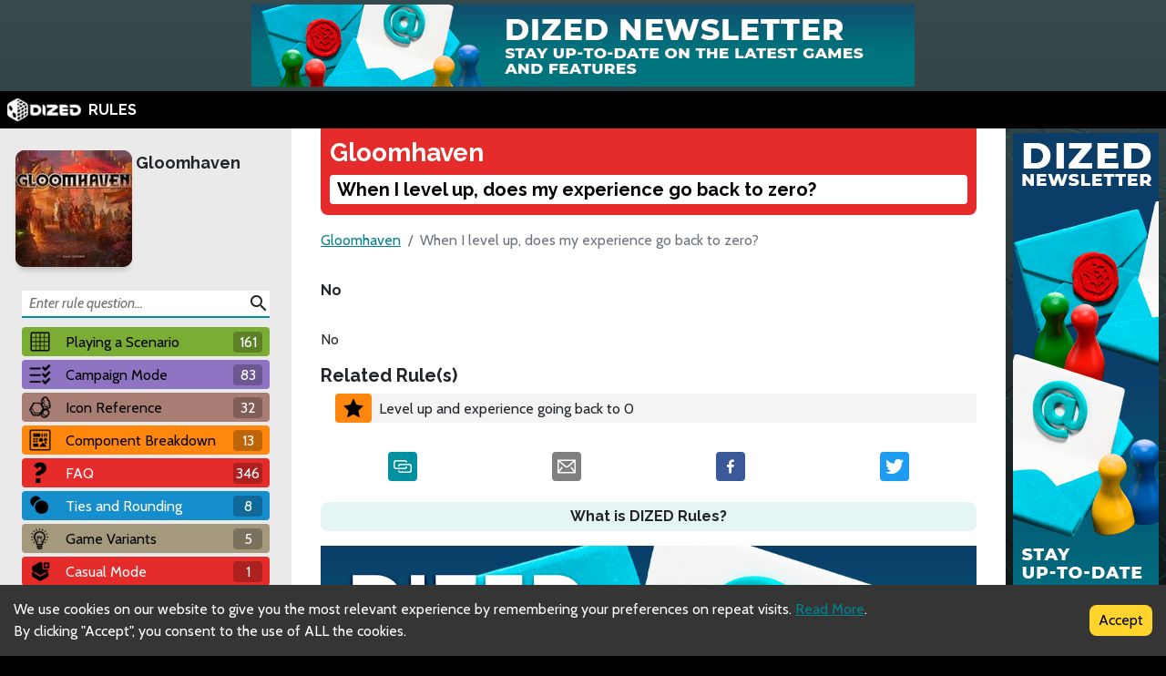

--- FILE ---
content_type: application/javascript; charset=UTF-8
request_url: https://rules.dized.com/_next/static/chunks/pages/game/%5BgameIdSlug%5D/faq-64e137dec696334a.js
body_size: 463
content:
(self.webpackChunk_N_E=self.webpackChunk_N_E||[]).push([[10],{4817:function(a,b,c){(window.__NEXT_P=window.__NEXT_P||[]).push(["/game/[gameIdSlug]/faq",function(){return c(1817)}])},5921:function(a,b,c){"use strict";c.d(b,{o:function(){return k}});var d=c(5893),e=c(7294),f=c(5697),g=c.n(f),h=c(4275),i=c(1420),j=function(a){var b=a.question,c=b.answer,f=b.color,g=b.path,j=b.question,k=b.related,l=(0,e.useState)(!1),m=l[0],n=l[1];return(0,d.jsxs)("div",{className:"question-container",children:[(0,d.jsx)("div",{className:"question-question rule-palette-".concat(f),onClick:function(){return n(!m)},children:j}),(0,d.jsxs)("div",{className:"question-section question-section-".concat(m?"visible":"hidden"),children:[(0,d.jsx)("div",{className:"question-answer",children:c.map(function(a,b){return(0,d.jsx)("div",{className:"question-content",children:a},b)})}),k.length>0&&(0,d.jsx)(h.c,{related:k}),(0,d.jsx)(i.m,{path:g,text:j})]})]})};j.propTypes={question:g().shape({answer:g().arrayOf(g().string).isRequired,color:g().number.isRequired,question:g().string.isRequired,path:g().string.isRequired,related:g().array.isRequired}).isRequired};var k=function(a){var b=a.questions;return(0,d.jsx)("div",{className:"question-list-container",children:b.map(function(a,b){return(0,d.jsx)(j,{question:a},b)})})};k.propTypes={questions:g().array.isRequired}},1817:function(a,b,c){"use strict";c.r(b),c.d(b,{"__N_SSG":function(){return m},default:function(){return n}});var d=c(5893);c(7294);var e=c(5697),f=c.n(e),g=c(5921),h=c(3865),i=function(a){var b=a.pageData,c=b.questions;return(0,d.jsx)(h.g,{adType:{className:"google-ads-faq"},pageData:b,children:c.length>0&&(0,d.jsx)(g.o,{questions:c})})};i.propTypes={pageData:f().shape({questions:f().arrayOf(f().object).isRequired}).isRequired};var j=c(6221),k=c(5991),l=function(a){var b=a.pageData;return(0,d.jsxs)(j.A,{pageData:b,children:[(0,d.jsx)(k.F,{pageData:b}),(0,d.jsx)(i,{pageData:b})]})};l.propTypes={pageData:f().object.isRequired};var m=!0,n=l}},function(a){a.O(0,[816,311,493,774,888,179],function(){var b;return a(a.s=4817)}),_N_E=a.O()}])

--- FILE ---
content_type: application/javascript; charset=UTF-8
request_url: https://rules.dized.com/_next/static/lBnAOEyh4ZosMY4ZGKleX/_buildManifest.js
body_size: 296
content:
self.__BUILD_MANIFEST=function(a,b,c){return{__rewrites:{beforeFiles:[],afterFiles:[{source:"/:nextInternalLocale(en|bg|ca|cs|da|de|el|es|et|fi|fr|hu|is|it|ja|ko|lt|lv|nb|nl|pl|pt\\-BR|pt|ro|ru|sk|sv|zh|zh\\-HK|zh\\-TW)/api/v1/ads/:path*"},{source:"/:nextInternalLocale(en|bg|ca|cs|da|de|el|es|et|fi|fr|hu|is|it|ja|ko|lt|lv|nb|nl|pl|pt\\-BR|pt|ro|ru|sk|sv|zh|zh\\-HK|zh\\-TW)/api/v1/a/:path*"}],fallback:[]},"/":[a,b,"static/chunks/pages/index-a2a0779f1a2f800f.js"],"/404":[a,b,"static/chunks/pages/404-9a566a29e5e1fa9e.js"],"/_error":["static/chunks/pages/_error-7397496ca01950b1.js"],"/game/[gameIdSlug]/faq":[a,b,c,"static/chunks/pages/game/[gameIdSlug]/faq-64e137dec696334a.js"],"/game/[gameIdSlug]/search":[a,"static/chunks/103-d5808d25a816db3f.js",b,c,"static/chunks/pages/game/[gameIdSlug]/search-d0b8a21a9b630efe.js"],"/game/[gameIdSlug]/sitemap.xml":["static/chunks/pages/game/[gameIdSlug]/sitemap.xml-510106dc53586f67.js"],"/game/[gameIdSlug]/[[...slugs]]":[a,b,c,"static/chunks/pages/game/[gameIdSlug]/[[...slugs]]-61e07aa7e3ec1872.js"],"/sitemap-index.xml":["static/chunks/pages/sitemap-index.xml-59e3b9ac77792cc3.js"],"/[gameSlug]":["static/chunks/pages/[gameSlug]-08e20125797c21eb.js"],"/[gameSlug]/faq":["static/chunks/pages/[gameSlug]/faq-da2f717c68f10ee6.js"],"/[gameSlug]/rule/[menuSlug]/[ruleSlug]":["static/chunks/pages/[gameSlug]/rule/[menuSlug]/[ruleSlug]-048389f64b1ff855.js"],"/[gameSlug]/search":["static/chunks/pages/[gameSlug]/search-88e78d98bb2d6b42.js"],sortedPages:["/","/404","/_app","/_error","/game/[gameIdSlug]/faq","/game/[gameIdSlug]/search","/game/[gameIdSlug]/sitemap.xml","/game/[gameIdSlug]/[[...slugs]]","/sitemap-index.xml","/[gameSlug]","/[gameSlug]/faq","/[gameSlug]/rule/[menuSlug]/[ruleSlug]","/[gameSlug]/search"]}}("static/chunks/816-05ca0a1bc2462d2f.js","static/chunks/311-0321999b6db3d716.js","static/chunks/493-cab0a6cff4aee13f.js"),self.__BUILD_MANIFEST_CB&&self.__BUILD_MANIFEST_CB()